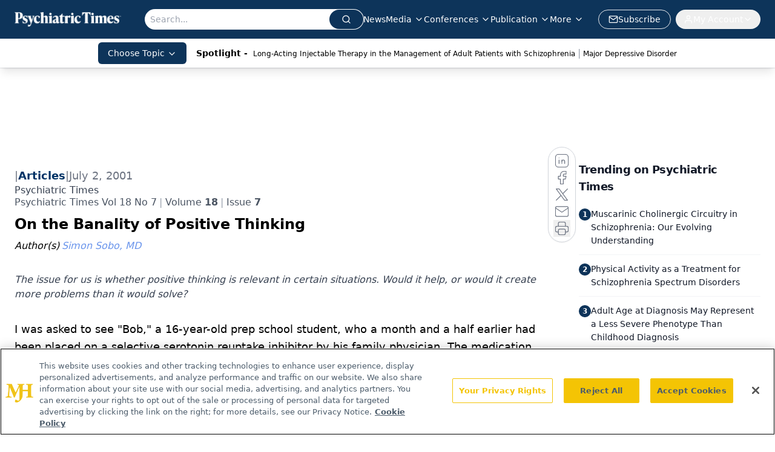

--- FILE ---
content_type: text/html; charset=utf-8
request_url: https://www.google.com/recaptcha/api2/aframe
body_size: 179
content:
<!DOCTYPE HTML><html><head><meta http-equiv="content-type" content="text/html; charset=UTF-8"></head><body><script nonce="Y8fu9ET7m2alcu5Ar8zarQ">/** Anti-fraud and anti-abuse applications only. See google.com/recaptcha */ try{var clients={'sodar':'https://pagead2.googlesyndication.com/pagead/sodar?'};window.addEventListener("message",function(a){try{if(a.source===window.parent){var b=JSON.parse(a.data);var c=clients[b['id']];if(c){var d=document.createElement('img');d.src=c+b['params']+'&rc='+(localStorage.getItem("rc::a")?sessionStorage.getItem("rc::b"):"");window.document.body.appendChild(d);sessionStorage.setItem("rc::e",parseInt(sessionStorage.getItem("rc::e")||0)+1);localStorage.setItem("rc::h",'1769191984615');}}}catch(b){}});window.parent.postMessage("_grecaptcha_ready", "*");}catch(b){}</script></body></html>

--- FILE ---
content_type: application/javascript
request_url: https://api.lightboxcdn.com/z9gd/43411/www.psychiatrictimes.com/jsonp/z?cb=1769191971911&dre=l&callback=jQuery1124024584560948034428_1769191971889&_=1769191971890
body_size: 1016
content:
jQuery1124024584560948034428_1769191971889({"dre":"l","response":"[base64].owHjAAeSPgBcRxdcDnaQhnicmIArNIA7IlDFkKM7IxrpghKxNPoKNosABJMDEGIQtTaRgQCEmZIQDRwUIcFgQFhBGpMfCjMBZOJ4QgkRLoCAIbAAWhAABoQKgIDEwDAPq8AGw8gBMAE4WQhiCYYKBShRigB9RgmWEwV4SV4s1DEBDaNEymIQUowECtDJa5kgY4UAwG.ImTCsahwVh0U2YFHaCisRXQCSC6SCgWq1karUxOUK4gG1oACVN2nwBok0jEABYZGIeEnpPz-WJTfLWPDDDq9eHYABVGJu4hgAAERgoKKWzrRmvdnvpAA4EzweDyxCzQrH5Z6QEmJNnXrm0RCYnCKKHhwA5XCT.PSgzzksgUtGU0Q0oy0Joze4Uo6ZEAegXxAsMoAmiZUHFJ.DYrOi.rYAuHxQMtWT8QzygABfFk6FYRhGCWJ1oGlVhiBZChoLED4eUFMQ0MFD4szQoCgA","success":true});

--- FILE ---
content_type: text/plain; charset=utf-8
request_url: https://fp.psychiatrictimes.com/M0Wq/u4Nw-S/7m9x/c962DTG/Q8S?q=vnFC4dZv8NpwPrIAgVP2
body_size: -57
content:
yxab+qrf5Fsb59gl0vv6Jd9qPLbt4YnEPDoD5S4kYZar2RNj12LjCjMB66APYLkpk7sXeNALQi961PzgWHNt9ZR+fMsfXg==

--- FILE ---
content_type: application/javascript
request_url: https://www.lightboxcdn.com/vendor/1fffd475-edf6-4f2e-a827-6c53b0058ea9/user.js?cb=638986463267579100
body_size: 5171
content:
const DIGIOH_PREVIEW_GLOBALS={DIGIOH_IS_PREVIEW:"boolean"==typeof DIGIOH_IS_PREVIEW&&DIGIOH_IS_PREVIEW||/true/.test("//false"),DIGIOH_SUBMISSION_OVERRIDE:"undefined"!=typeof DIGIOH_SUBMISSION_OVERRIDE&&DIGIOH_SUBMISSION_OVERRIDE.length>7?DIGIOH_SUBMISSION_OVERRIDE:"",DIGIOH_OVERRIDE_CACHE_VALUES:"undefined"!=typeof DIGIOH_OVERRIDE_CACHE_VALUES?DIGIOH_OVERRIDE_CACHE_VALUES:{},LIGHTBOX_GUID_PREVIEW:"undefined"!=typeof LIGHTBOX_GUID_PREVIEW?LIGHTBOX_GUID_PREVIEW:"",IS_PREVIEW_CLICK:"undefined"!=typeof PREVIEW_TYPE&&"click"==PREVIEW_TYPE,IS_PREVIEW_HOVER:"undefined"!=typeof PREVIEW_TYPE&&"hover"==PREVIEW_TYPE,IS_PREVIEW_SCROLL:"undefined"!=typeof PREVIEW_TYPE&&"scroll"==PREVIEW_TYPE,IS_PREVIEW_EXIT:"undefined"!=typeof PREVIEW_TYPE&&"exit"==PREVIEW_TYPE,DigiohPreviewOnScriptLoaded:"function"==typeof DigiohPreviewOnScriptLoaded?DigiohPreviewOnScriptLoaded:function(){},wasScriptOnLoadedCalled:"boolean"==typeof wasScriptOnLoadedCalled&&wasScriptOnLoadedCalled};var DIGIOH_API={};const DIGIOH_CUSTOM_JS_GLOBAL={};var DIGIOH_CUSTOM_JS_SUPER={},DIGIOH_CUSTOM_JS={};const DIGIOH_VENDOR_GUID="1fffd475-edf6-4f2e-a827-6c53b0058ea9",DIGIOH_VENDOR_SHORT_ID="43411",DIGIOH_PARTNER_NAME="",DIGIOH_KEEN_WRITE_KEY="[base64]";var DIGIOH_CACHE_VERSION="638986463267579100";const DIGIOH_STORAGE_TYPE="local_storage",DIGIOH_EMBED_TYPE="lightning",DIGIOH_USE_HTTPS_ONLY=/true/.test("false"),DIGIOH_USE_FRAME_COMPATIBILITY=/true/.test("false"),DIGIOH_LIGHTBOX_CONDITIONS=[];DIGIOH_LIGHTBOX_CONDITIONS[0]={},DIGIOH_LIGHTBOX_CONDITIONS[0].lightbox_guid="dc89e0e1-52e0-4559-b369-5520edec02bd",DIGIOH_LIGHTBOX_CONDITIONS[0].conditions=[[{p:"S_current_page_url",o:"contains",v:"a-behavioral-health-provider-s-guide-to-a-telehealth-career",s:[],sd:"",ed:""}]],DIGIOH_LIGHTBOX_CONDITIONS[1]={},DIGIOH_LIGHTBOX_CONDITIONS[1].lightbox_guid="e5b4c865-19a9-45e8-a87e-dfe05795496e",DIGIOH_LIGHTBOX_CONDITIONS[1].conditions=[[{p:"S_current_page_url",o:"contains",v:"a-behavioral-health-provider-s-guide-to-a-telehealth-career",s:[],sd:"",ed:""}]],DIGIOH_LIGHTBOX_CONDITIONS[2]={},DIGIOH_LIGHTBOX_CONDITIONS[2].lightbox_guid="537ba74f-6b83-4eb4-a86f-f35dc451078b",DIGIOH_LIGHTBOX_CONDITIONS[2].conditions=[[{p:"S_current_page_url",o:"contains",v:"a-behavioral-health-provider-s-guide-to-a-telehealth-career",s:[],sd:"",ed:""}]],DIGIOH_LIGHTBOX_CONDITIONS[3]={},DIGIOH_LIGHTBOX_CONDITIONS[3].lightbox_guid="9aeae5f6-5e74-4970-be52-62166c5cf7a9",DIGIOH_LIGHTBOX_CONDITIONS[3].conditions=[[{p:"S_current_page_url",o:"contains",v:"neurostar-transcranial-magnetic-stimulation-solutions-for-major-depressive-disorder-beyond-medication-1",s:[],sd:"",ed:""}]],DIGIOH_LIGHTBOX_CONDITIONS[4]={},DIGIOH_LIGHTBOX_CONDITIONS[4].lightbox_guid="cd974795-498f-43c6-8062-6b2b94a5fa8b",DIGIOH_LIGHTBOX_CONDITIONS[4].conditions=[[{p:"S_current_page_url",o:"contains",v:"a-behavioral-health-provider-s-guide-to-a-telehealth-career",s:[],sd:"",ed:""}]],DIGIOH_LIGHTBOX_CONDITIONS[5]={},DIGIOH_LIGHTBOX_CONDITIONS[5].lightbox_guid="200a292b-e649-41a9-9553-9c314368e33e",DIGIOH_LIGHTBOX_CONDITIONS[5].conditions=[[{p:"S_current_page_url",o:"contains",v:"aee54ab7-2a84-4665-a211-0da16db91b2d",s:[],sd:"",ed:""},{p:"E_lightbox_activity",o:"equals",v:"submit",s:[],sd:"",ed:""}]],DIGIOH_LIGHTBOX_CONDITIONS[6]={},DIGIOH_LIGHTBOX_CONDITIONS[6].lightbox_guid="990cc502-9eab-4347-be6b-c663d3980f17",DIGIOH_LIGHTBOX_CONDITIONS[6].conditions=[[{p:"S_current_page_url",o:"contains",v:"a-behavioral-health-provider-s-guide-to-a-telehealth-career",s:[],sd:"",ed:""}]],DIGIOH_LIGHTBOX_CONDITIONS[7]={},DIGIOH_LIGHTBOX_CONDITIONS[7].lightbox_guid="315ce05a-2b20-4ae0-937d-89155ff6327a",DIGIOH_LIGHTBOX_CONDITIONS[7].conditions=[[{p:"E_visitor_activity_visitor",o:"equals",v:"1",s:[],sd:"",ed:""},{p:"I_total_time_seconds",o:"greater_than",v:"45",s:[],sd:"",ed:""},{p:"E_device",o:"in_set",s:["Desktop"],v:"",sd:"",ed:""},{p:"S_current_page_url",o:"does_not_contain",v:"tackling-front-desk-bottlenecks",s:[],sd:"",ed:""}]],DIGIOH_LIGHTBOX_CONDITIONS[8]={},DIGIOH_LIGHTBOX_CONDITIONS[8].lightbox_guid="de7e756c-2c3a-4e7c-861d-d2a06f7b1e81",DIGIOH_LIGHTBOX_CONDITIONS[8].conditions=[[{p:"E_visitor_activity_visitor",o:"equals",v:"1",s:[],sd:"",ed:""},{p:"E_device",o:"in_set",s:["Desktop"],v:"",sd:"",ed:""},{p:"S_current_page_url",o:"in_set_contains",s:["how-to-switch-stimulants-dosing-guide-for-adhd","fda-officially-removes-rems-requirement-for-clozapine","bprs-brief-psychiatric-rating-scale","hidden-suffering-psychopath"],v:"",sd:"",ed:""},{p:"I_total_time_seconds",o:"greater_than",v:"45",s:[],sd:"",ed:""}]];const DIGIOH_LIGHTBOX_RULESETS={},DIGIOH_LIGHTBOX_IDS={"dc89e0e1-52e0-4559-b369-5520edec02bd":"230257","e5b4c865-19a9-45e8-a87e-dfe05795496e":"230949","537ba74f-6b83-4eb4-a86f-f35dc451078b":"255562","9aeae5f6-5e74-4970-be52-62166c5cf7a9":"259849","cd974795-498f-43c6-8062-6b2b94a5fa8b":"260110","200a292b-e649-41a9-9553-9c314368e33e":"271471","990cc502-9eab-4347-be6b-c663d3980f17":"278918","315ce05a-2b20-4ae0-937d-89155ff6327a":"280324","de7e756c-2c3a-4e7c-861d-d2a06f7b1e81":"292802"},DIGIOH_LIGHTBOX_NAMES={"dc89e0e1-52e0-4559-b369-5520edec02bd":"Psych Iris Telehealth Lead Gen June 2022 (do not turn off)","e5b4c865-19a9-45e8-a87e-dfe05795496e":"Psych Glenwood Lead Gen July 2022 (do not turn off) ","537ba74f-6b83-4eb4-a86f-f35dc451078b":"(Embedded Form) Psych NeuroStar Infographic Lead Gen May 2023 (do not turn off)","9aeae5f6-5e74-4970-be52-62166c5cf7a9":"(Gated Form) Psych NeuroStar Article Pop Up Lead Gen Aug2023 (do not turn off)","cd974795-498f-43c6-8062-6b2b94a5fa8b":"(Embedded Form) Psych PRMS Lead Gen May 2023 (do not turn off)","200a292b-e649-41a9-9553-9c314368e33e":"PT POPUP Schizophrenia_Sponsored Clinical Consult  Apr2024 (do not turn off)","990cc502-9eab-4347-be6b-c663d3980f17":"(Embedded Form) Psych WRS Lead Gen (do not turn off)","315ce05a-2b20-4ae0-937d-89155ff6327a":"PT_eNLcapture_2024_desktop-9-18-2024","de7e756c-2c3a-4e7c-861d-d2a06f7b1e81":"PT_eNLcapture_2024_desktop-3/19 high pageviews (copy 3-24-2025)"},DIGIOH_VARIATION_TO_BOX_MAP={};DIGIOH_API.DIGIOH_LIGHTBOX_SETTINGS={},DIGIOH_API.DIGIOH_LIGHTBOX_EFFECTS={};let DIGIOH_LIGHTBOX_EFFECTS=DIGIOH_API.DIGIOH_LIGHTBOX_EFFECTS;DIGIOH_API.BREAKPOINT_POINTER={},DIGIOH_API.BREAKPOINT_POINTER["dc89e0e1-52e0-4559-b369-5520edec02bd"]={},DIGIOH_API.BREAKPOINT_POINTER["e5b4c865-19a9-45e8-a87e-dfe05795496e"]={},DIGIOH_API.BREAKPOINT_POINTER["537ba74f-6b83-4eb4-a86f-f35dc451078b"]={},DIGIOH_API.BREAKPOINT_POINTER["9aeae5f6-5e74-4970-be52-62166c5cf7a9"]={},DIGIOH_API.BREAKPOINT_POINTER["9aeae5f6-5e74-4970-be52-62166c5cf7a9"][515]=!0,DIGIOH_API.BREAKPOINT_POINTER["cd974795-498f-43c6-8062-6b2b94a5fa8b"]={},DIGIOH_API.BREAKPOINT_POINTER["cd974795-498f-43c6-8062-6b2b94a5fa8b"][450]=!0,DIGIOH_API.BREAKPOINT_POINTER["200a292b-e649-41a9-9553-9c314368e33e"]={},DIGIOH_API.BREAKPOINT_POINTER["990cc502-9eab-4347-be6b-c663d3980f17"]={},DIGIOH_API.BREAKPOINT_POINTER["990cc502-9eab-4347-be6b-c663d3980f17"][450]=!0,DIGIOH_API.BREAKPOINT_POINTER["315ce05a-2b20-4ae0-937d-89155ff6327a"]={},DIGIOH_API.BREAKPOINT_POINTER["de7e756c-2c3a-4e7c-861d-d2a06f7b1e81"]={},DIGIOH_API.DIGIOH_PIXEL_THRESHOLDS={};let DIGIOH_DATA_STORAGE_TYPE_BY_BOX_OBJ={};DIGIOH_DATA_STORAGE_TYPE_BY_BOX_OBJ={};let DIGIOH_LIGHTBOX_MASTER_RULES={};DIGIOH_LIGHTBOX_MASTER_RULES={OneBoxPerPageview:!1,OneBoxPerSession:!1,OneBoxPerVisitor:!1,StopAfterFormSubmitted:!1,DisableIfCookiesDisabled:!0,IgnoreForInlineBoxes:!0,AllowMultipleBoxes:!1};let DIGIOH_LIGHTBOX_INLINES=[];DIGIOH_LIGHTBOX_INLINES=[{GUID:"dc89e0e1-52e0-4559-b369-5520edec02bd",display_rules:"always",custom_js_rules:"all",position_using:"smart_tag",jquery_selector:"body"},{GUID:"e5b4c865-19a9-45e8-a87e-dfe05795496e",display_rules:"always",custom_js_rules:"all",position_using:"smart_tag",jquery_selector:"body"},{GUID:"537ba74f-6b83-4eb4-a86f-f35dc451078b",display_rules:"always",custom_js_rules:"all",position_using:"smart_tag",jquery_selector:"body"},{GUID:"cd974795-498f-43c6-8062-6b2b94a5fa8b",display_rules:"always",custom_js_rules:"all",position_using:"smart_tag",jquery_selector:"body"},{GUID:"990cc502-9eab-4347-be6b-c663d3980f17",display_rules:"always",custom_js_rules:"all",position_using:"smart_tag",jquery_selector:"body"}];let DIGIOH_LIGHTBOX_PRELOAD_ARR=[];DIGIOH_LIGHTBOX_PRELOAD_ARR=[];let DIGIOH_DYNAMIC_BOXES=[];DIGIOH_DYNAMIC_BOXES=[];let DIGIOH_SPLIT_TESTS_ARR=[];DIGIOH_SPLIT_TESTS_ARR=[];const DIGIOH_USE_CONSOLE=/true/.test("false"),DIGIOH_USE_RESPONSIVE=!1,DIGIOH_USE_PRQ=/true/.test("true"),DIGIOH_IS_QA=/true/.test("false"),DIGIOH_BLIP_LZ="NoIg7GB0Bs2QnABkgJgIxpAGgAQgCxxrQCsqJakGJ2e0KqayaAHCzCrSPY8xaui4pE8KkgRwkQxHBRzIUNAGZE02fMUzpotOJL4q-7WOT6ELY7uRKlqY.12il-NQIZlhnXCDRhb-MiZKVks9AylvYVEHeCh8LzxhdQYoT1DTA2VVSJk3GFRnVzl3VHj0.N0XHJ0wqjBsxNzihTEqxuSW9AtqyBioCMaajKolbsHe4NiCtpAkvLgSMdmm-Vkynr7GJaiJsVT18atezPoi-UDCLl9.[base64].B2cjRMJ2Am8IQbR5hKTMBtKMJRUseOhmPgqWy3unGAx0Dzr3Qv0x5yIYR7EmRQyQFf9nypE8aTxZNegeR8AJYWwUIg3gRkPK1DnEJRJhmJDnzgfA93FSD8QUUi.[base64].dB.x5GCEXi4J-Uy9FapgfUauShCkvS7CeJo.g2BUgDWIKCzVIKl5CpEEwEECGyHK7TTupGoSwFBBjBqVezVK1Px-uYJQsP0jiRr2j4dqoITi241bzq6orb0QQJwMOgbjqVS6WKskgYNWl7lOhcR4A8FqKTavUwqrbywc7QNByAxRoG426ZKfcoiBmzbOW-coAbsBrEX-6cJr-MhYDOVydHq9o8jc04.[base64].hO3OVu5vmBn4f0-1.vudL-Tl-wHP9-l9fzLD.s5P-OcjisECByTcgC5RazrK2AeiA.4Oxfv5JWdtig80cnULWq0zzsQFgNHgxBYHf0UBpchj8-TAJnHAwwBMX7KAzswpQaCGHKF.pwkgx9OEiS.jQjAdCUGcIpiAnhIiX7pmoR.Mkb8KEwFkTuNMTCxGsM4cLRobC3qWTgI5HmZ5h7EOYI-fU9DFHKDAQwpUyi5R2IQA4jAfDFFSwkZYtRlilAKJocWJxeYHHWNcZ4oRUjOHcMsfgDRliXFCNeNonhTjzGiMiUEoRdwHHBkyckl-8AwmKPgBEmhy8EkeJCR.[base64]";let COUPON_GROUP_POPULATE_OBJ={};COUPON_GROUP_POPULATE_OBJ={};const ClientJsDomMaxWaitSeconds=parseInt("0");let ACCOUNT_METADATA={};ACCOUNT_METADATA={},DIGIOH_API.canAccessParentWindow=function(){try{return window.parent.document,!0}catch{return!1}},DIGIOH_API.isSameOrigin=function(I){try{return I.document,I.location.href,I.location.origin===window.location.origin}catch{return!1}},DIGIOH_API.getHighestSameOriginWindow=function(I=window,e=16){let _=I;for(let I=0;I<e;I++){const I=_.parent;if(I===_)break;if(!DIGIOH_API.isSameOrigin(I))break;_=I}return _},DIGIOH_API.hasInaccessibleAncestor=function(I=window){const e=DIGIOH_API.getHighestSameOriginWindow(I);if(e.parent===e)return!1;try{return e.parent.document,e.parent.location.href,!1}catch{return!0}};let DIGIOH_PARENT_WINDOW_CONTEXT="",DIGIOH_TOP_WINDOW_CONTEXT=DIGIOH_API.getHighestSameOriginWindow(),_digiohProtocol="https://";DIGIOH_USE_FRAME_COMPATIBILITY?(_digiohProtocol="https:"==window.document.location.protocol?"https://":"http://",DIGIOH_PARENT_WINDOW_CONTEXT=window):(_digiohProtocol="https:"==window.parent.document.location.protocol?"https://":"http://",DIGIOH_PARENT_WINDOW_CONTEXT=window.parent);const _digiohProtocolOverride=void 0!==DIGIOH_USE_HTTPS_ONLY&&!0===DIGIOH_USE_HTTPS_ONLY?"https://":_digiohProtocol;DIGIOH_API.DIGIOH_USE_FRAME_COMPATIBILITY=DIGIOH_USE_FRAME_COMPATIBILITY,DIGIOH_API.DIGIOH_TOP_WINDOW_CONTEXT=DIGIOH_TOP_WINDOW_CONTEXT,DIGIOH_API.DIGIOH_PARENT_WINDOW_CONTEXT=DIGIOH_PARENT_WINDOW_CONTEXT,DIGIOH_API.IS_LIGHTBOX_INLINE_JS=!1;try{DIGIOH_API.canAccessParentWindow()&&window.parent.document.getElementById("lightboxjs-lightboxlib")&&window.parent.document.getElementById("lightboxjs-frame-lightboxlib")&&(DIGIOH_API.IS_LIGHTBOX_INLINE_JS=!0)}catch(I){}const DIGIOH_CONFIG={REGION:"US",PROTOCOL:_digiohProtocol,PROTOCOL_USER_OVERRIDE:_digiohProtocolOverride,CDN_DOMAIN:"www.lightboxcdn.com",BOX_BASE_URL:_digiohProtocolOverride+"www.lightboxcdn.com",SUBMIT_BASE_URL:_digiohProtocolOverride+"submit.lightboxcdn.com",SUBMITCUS_BASE_URL:_digiohProtocolOverride+"submitcus.lightboxcdn.com",API_BASE_URL:_digiohProtocolOverride+"api.lightboxcdn.com",JSAPI_BASE_URL:_digiohProtocolOverride+"jsapi.lightboxcdn.com",COUPON_BASE_URL:_digiohProtocolOverride+"coupon.lightboxcdn.com",S3_BASE_URL:_digiohProtocolOverride+"s3.lightboxcdn.com",LOG_BASE_URL:_digiohProtocolOverride+"lgev.lightboxcdn.com",ROB_BASE_URL:_digiohProtocolOverride+"robert.lightboxcdn.com",BETA_BASE_URL:_digiohProtocolOverride+"beta.lightboxcdn.com",BETA2_BASE_URL:_digiohProtocolOverride+"beta2.lightboxcdn.com",BUILD_VERSION_NUMBER:"1.0.9441.40788",CUSTOM_FIELDS_LIMIT:parseInt("50")||50,USE_SUBMIT_POST:/true/.test("true"),CACHE_VALUES:{main:"6A22582C2578B1916A0211E1A29B7825",custom:"56D302B4954400A28AF1DD2AC4FFF00A",custom_box:"E56FFFF18E0B8C303ACBEB9D23CB5944",lightbox_builder:"0D8DDB7EC740C9A93EA9BA58AB04A732",boxes:{},...DIGIOH_PREVIEW_GLOBALS.DIGIOH_OVERRIDE_CACHE_VALUES},NAMED_CUSTOM_FIELDS:[],DIGIOH_USE_BUGSNAG:/true/.test("false"),USE_LZ:/true/.test("true"),USE_GLOBAL_BOX_SUPPRESSION:/true/.test("false"),OVERRIDE_BOX_GUID:null};DIGIOH_API.CONFIG=DIGIOH_CONFIG,DIGIOH_API.CONFIG.CACHE_VALUES.boxes["dc89e0e1-52e0-4559-b369-5520edec02bd"]="638913840320730000",DIGIOH_API.CONFIG.CACHE_VALUES.boxes["e5b4c865-19a9-45e8-a87e-dfe05795496e"]="638913840320730000",DIGIOH_API.CONFIG.CACHE_VALUES.boxes["537ba74f-6b83-4eb4-a86f-f35dc451078b"]="638913840320730000",DIGIOH_API.CONFIG.CACHE_VALUES.boxes["9aeae5f6-5e74-4970-be52-62166c5cf7a9"]="638913840320730000",DIGIOH_API.CONFIG.CACHE_VALUES.boxes["cd974795-498f-43c6-8062-6b2b94a5fa8b"]="638913840320730000",DIGIOH_API.CONFIG.CACHE_VALUES.boxes["200a292b-e649-41a9-9553-9c314368e33e"]="638913840320730000",DIGIOH_API.CONFIG.CACHE_VALUES.boxes["990cc502-9eab-4347-be6b-c663d3980f17"]="638913840320730000",DIGIOH_API.CONFIG.CACHE_VALUES.boxes["315ce05a-2b20-4ae0-937d-89155ff6327a"]="638913840320730000",DIGIOH_API.CONFIG.CACHE_VALUES.boxes["de7e756c-2c3a-4e7c-861d-d2a06f7b1e81"]="638913840320730000",DIGIOH_API.CONFIG.NAMED_CUSTOM_FIELDS=[],DIGIOH_API.loadScript=function(I,e){var _=document.head,O=document.createElement("script");O.type="text/javascript",O.src=I,O.onreadystatechange=e,O.onload=e,_.appendChild(O)},DIGIOH_API.loadUserScript=async function(I,e){DIGIOH_IS_QA?I=I.replace(/\.[^/.]+$/,"_qa.js"):DIGIOH_IS_PREVIEW&&(I=I.replace(/\.[^/.]+$/,"_preview.js"));var _=DIGIOH_API.CONFIG.BOX_BASE_URL+"/vendor/"+DIGIOH_VENDOR_GUID+"/"+I;return e&&(_+="?cb="+e),new Promise(((I,e)=>{DIGIOH_API.loadScript(_,(function(){I(_+" loaded")}))}))},DIGIOH_IS_PREVIEW=DIGIOH_PREVIEW_GLOBALS.DIGIOH_IS_PREVIEW,DIGIOH_API.loadUserScript("custom.js",DIGIOH_API.CONFIG.CACHE_VALUES.custom).then((function(){DIGIOH_API.loadUserScript("main.js",DIGIOH_API.CONFIG.CACHE_VALUES.main)}));

--- FILE ---
content_type: application/javascript; charset=utf-8
request_url: https://www.psychiatrictimes.com/_astro/useIntersectionObserver.Ck5NYY0Q.js
body_size: 61
content:
import{r as i}from"./index.HXEJb8BZ.js";function O(r,{threshold:t=1,root:n=null,rootMargin:s="0%",freezeOnceVisible:a=!1}){const[o,p]=i.useState(),c=o?.isIntersecting&&a,f=([e])=>{p(e)};return i.useEffect(()=>{const e=r?.current;if(!!!window.IntersectionObserver||c||!e)return;const b={threshold:t,root:n,rootMargin:s},u=new IntersectionObserver(f,b);return u.observe(e),()=>u.disconnect()},[r?.current,JSON.stringify(t),n,s,c]),o}export{O as u};


--- FILE ---
content_type: application/javascript; charset=utf-8
request_url: https://www.psychiatrictimes.com/_astro/index.5XHvL9ZO.js
body_size: 180
content:
import{j as e}from"./jsx-runtime.D3GSbgeI.js";import{T as o}from"./index.ClRS1olW.js";const a=({title:s,url:t,titleTag:i="h2",viewMoreLabel:l,disablePadding:r=!1})=>!s&&!t?null:e.jsxs("div",{className:`flex w-full items-end justify-between ${!r&&"mb-8"}`,children:[e.jsx(o,{title:s,tag:i,className:"w-full text-2xl font-bold text-typo-dark lg:text-3xl"}),t&&e.jsx("div",{className:"flex w-[35%] items-center justify-end pr-2 text-base font-semibold text-typo-dark hover:text-link-hover",children:e.jsx("a",{href:t,children:l||"View More"})})]});export{a as S};
